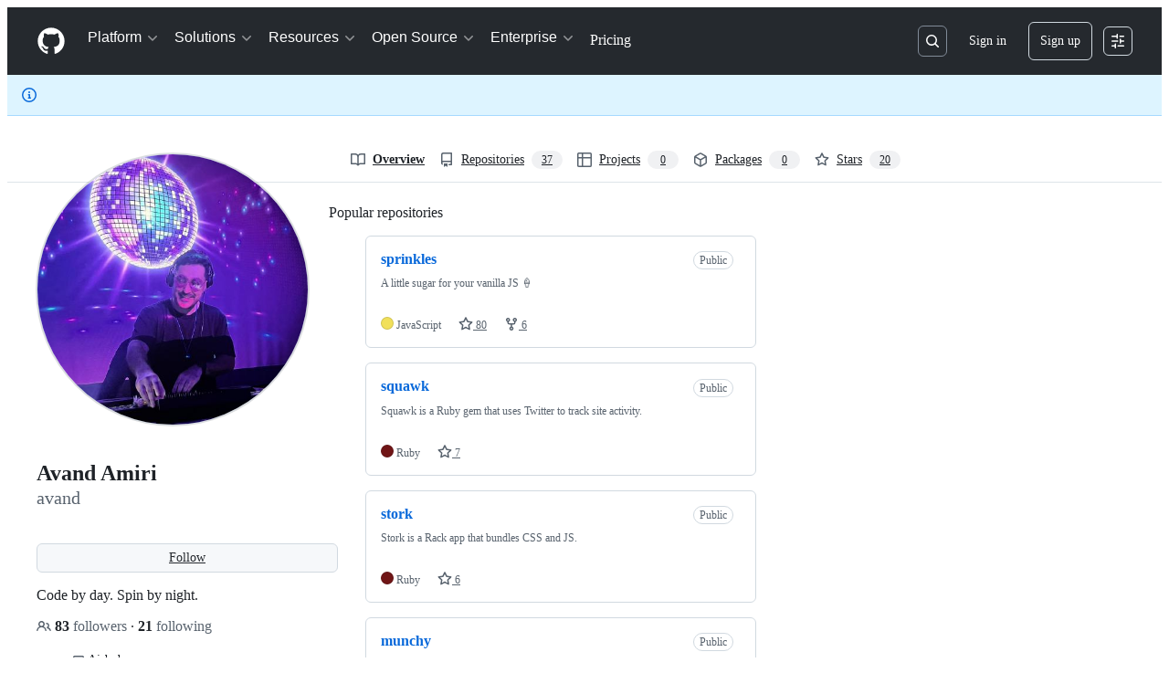

--- FILE ---
content_type: application/javascript
request_url: https://github.githubassets.com/assets/27376-aae27d46788a.js
body_size: 11102
content:
"use strict";(globalThis.webpackChunk_github_ui_github_ui=globalThis.webpackChunk_github_ui_github_ui||[]).push([[27376,54563],{1330:(e,t,n)=>{n.d(t,{GO:()=>s,Oc:()=>c,Rt:()=>l});var r=n(36186),o=n(48779),i=n(21042),a=n(34095);async function l(e){if(e.hasAttribute("data-ignore-sticky-scroll"))return;let t=e.ownerDocument;if(t&&t.defaultView){await a.K,e.scrollIntoView();let n=t.querySelector(".secondary-sticky-header");n?t.defaultView.scrollBy(0,-c()-n.clientHeight):t.defaultView.scrollBy(0,-c())}}function s(e){let t=(0,r.rG)(e);t&&l(t)}function c(){return(0,o.Jd)()+(0,i.D)()}},3779:(e,t,n)=>{n.d(t,{A:()=>f});var r=n(70987),o=n(90891),i=n(21403),a=n(51987);function l(e){let t=document.querySelector(".sso-modal");t&&(t.classList.remove("success","error"),e?t.classList.add("success"):t.classList.add("error"))}async function s(){let e=document.querySelector("link[rel=sso-modal]"),t=await (0,r.r)({content:(0,o.Ts)(document,e.href),dialogClass:"sso-modal"}),n=null,i=window.external;if(i.ssoComplete=function(e){if(e.error)l(n=!1);else{var t;let r;l(n=!0),t=e.expiresAround,(r=document.querySelector("meta[name=sso-expires-around]"))&&r.setAttribute("content",t),window.focus()}i.ssoComplete=null},await new Promise(e=>{t.addEventListener("dialog:remove",e,{once:!0})}),!n)throw Error("sso prompt canceled")}async function c(){let e=document.querySelector("link[rel=sso-session]"),t=document.querySelector("meta[name=sso-expires-around]");if(!(e instanceof HTMLLinkElement)||!function(e){if(!(e instanceof HTMLMetaElement))return!0;let t=parseInt(e.content);return Date.now()/1e3>t}(t))return!0;let n=e.href,r=await fetch(n,{headers:{Accept:"application/json",...(0,a.kt)()}});return await r.json()}(0,i.lB)(".js-sso-modal-complete",function(e){if(window.opener&&window.opener.external.ssoComplete){let t=e.getAttribute("data-error"),n=e.getAttribute("data-expires-around");window.opener.external.ssoComplete({error:t,expiresAround:n}),window.close()}else{let t=e.getAttribute("data-fallback-url");t&&(window.location.href=t)}});let d=null;function u(){d=null}async function f(){await c()||(d||(d=s().then(u).catch(u)),await d)}},3905:(e,t,n)=>{n.d(t,{t:()=>r});function r(e,t){t.appendChild(e.extractContents()),e.insertNode(t)}},4559:(e,t,n)=>{n.d(t,{C:()=>a,i:()=>l});var r=n(71315),o=n(69599),i=n(46493);function a(e,t){(0,o.G7)("arianotify_comprehensive_migration")?l(s(e),{...t,element:t?.element??e}):(0,o.G7)("primer_live_region_element")&&t?.element===void 0?(0,i.Cj)(e,{politeness:t?.assertive?"assertive":"polite"}):l(s(e),t)}function l(e,t){let{assertive:n,element:a}=t??{};if((0,o.G7)("arianotify_comprehensive_migration"))try{(a?.isConnected?a:r.XC).ariaNotify(e,{priority:n?"high":"normal"})}catch(e){console.error("Error calling ariaNotify:",e)}else{var l,s;let t;(0,o.G7)("primer_live_region_element")&&void 0===a?(0,i.iP)(e,{politeness:n?"assertive":"polite"}):(l=e,s=n,(t=a??r.XC?.querySelector(s?"#js-global-screen-reader-notice-assertive":"#js-global-screen-reader-notice"))&&(t.textContent===l?t.textContent=`${l}\u00A0`:t.textContent=l))}}function s(e){return(e.getAttribute("aria-label")||e.innerText||"").trim()}n(89272)},15838:(e,t,n)=>{n.d(t,{Cd:()=>s,E5:()=>l,Im:()=>c,nW:()=>a});var r=n(82518),o=n(94416);let i="stats:soft-nav-duration",a={turbo:"TURBO",react:"REACT","turbo.frame":"FRAME","turbo.error":"TURBO.ERROR",ui:"UI",hard:"HARD"};function l(){window.performance.clearResourceTimings(),window.performance.mark(i)}function s(e){(0,r.iv)({turboFailureReason:e,turboStartUrl:(0,o.dR)(),turboEndUrl:window.location.href})}function c(){let e=function(){if(0===performance.getEntriesByName(i).length)return null;performance.measure(i,i);let e=performance.getEntriesByName(i).pop();return e?e.duration:null}();if(!e)return;let t=a[(0,o.di)()],n=Math.round(e);t===a.react&&document.dispatchEvent(new CustomEvent("staffbar-update",{detail:{duration:n}})),(0,r.iv)({requestUrl:window.location.href,softNavigationTiming:{mechanism:t,destination:(0,o.fX)()||"rails",duration:n,initiator:(0,o.Pv)()||"rails"}})}},17761:(e,t,n)=>{n.d(t,{d:()=>d,s:()=>c});var r=n(96123),o=n(21403),i=n(97797);function a(e,t){let n=e.currentTarget;if(!(n instanceof Element))return;let r=t&&e instanceof CustomEvent&&e.detail?.error?.message?.includes("responded with a status of 403");for(let e of n.querySelectorAll("[data-show-on-forbidden-error]"))e instanceof HTMLElement&&(e.hidden=!r);for(let e of n.querySelectorAll("[data-show-on-error]"))e instanceof HTMLElement&&(e.hidden=r||!t);for(let e of n.querySelectorAll("[data-hide-on-error]"))e instanceof HTMLElement&&(e.hidden=t)}function l(e){a(e,!1)}function s(e){a(e,!0)}function c({currentTarget:e}){e instanceof Element&&d(e)}function d(e){let t=e.closest("details");t&&function(e){let t=e.getAttribute("data-deferred-details-content-url");if(t){e.removeAttribute("data-deferred-details-content-url");let n=e.querySelector("include-fragment, poll-include-fragment");n&&(n.src=t)}}(t)}(0,o.lB)("include-fragment, poll-include-fragment",{subscribe:e=>(0,r.Zz)((0,r.Rt)(e,"error",s),(0,r.Rt)(e,"loadstart",l))}),(0,i.on)("click","include-fragment button[data-retry-button]",({currentTarget:e})=>{e.closest("include-fragment").refetch()})},21042:(e,t,n)=>{let r;n.d(t,{D:()=>l});var o=n(21403);let i=0,a=new ResizeObserver(e=>{for(let t of e){let e=t.target;if(e instanceof HTMLElement){let t=e.ownerDocument.documentElement,n=e.clientHeight;n!==i&&(r&&cancelAnimationFrame(r),r=requestAnimationFrame(()=>{t.style.setProperty("--observed-header-height",`${n}px`),i=n}))}}});function l(){return i}(0,o.lB)(".js-observe-sticky-header-height",{constructor:HTMLElement,add(e){a.observe(e)}})},21890:(e,t,n)=>{n.d(t,{Qs:()=>g,hq:()=>l,zr:()=>v});var r=n(17688),o=n(49262),i=n(21403),a=n(82247);function l(e){return!!e.querySelector('.js-render-target[data-type="ipynb"]')}let s=["is-render-pending","is-render-ready","is-render-loading","is-render-loaded"],c=["is-render-ready","is-render-loading","is-render-loaded","is-render-failed","is-render-failed-fatally"],d=new WeakMap;function u(e){let t=d.get(e);null!=t&&(t.load=t.hello=null,t.helloTimer&&(clearTimeout(t.helloTimer),t.helloTimer=null),t.loadTimer&&(clearTimeout(t.loadTimer),t.loadTimer=null))}function f(e,t=""){var n,i;let a;e.classList.remove(...s),e.classList.add("is-render-failed");let l=function(e){let t=(0,r.qy)`<p>Unable to render rich display</p>`;if(""!==e){let n=e.split(`
`);t=(0,r.qy)`<p><b>Unable to render rich display</b></p>
      <p>${n.map(e=>(0,r.qy)`${e}<br />`)}</p>`}return(0,r.qy)`<div class="flash flash-error">${t}</div>`}(t);!1===(0,o.L)(e,l)&&(n=e,i=l,(a=n.querySelector(".render-viewer-error"))&&(a.remove(),n.classList.remove("render-container"),(0,r.XX)(i,n))),u(e)}function m(e,t=!1){!(!e||!(0,a.A)(e)||e.classList.contains("is-render-ready")||e.classList.contains("is-render-failed")||e.classList.contains("is-render-failed-fatally"))&&(!t||d.get(e)?.hello)&&f(e)}function h(e,t,n){return!!e&&!!e.postMessage&&(e.postMessage(JSON.stringify(t),n),!0)}function p(e){return t=>{if(!t.querySelector(".js-render-target"))return;let n=t.querySelector("iframe"),r=n?.contentWindow;if(r)return e(r)}}(0,i.lB)(".js-render-target",function(e){e.classList.remove(...c),e.style.height="auto",d.get(e)?.load||(u(e),d.get(e)||(d.set(e,{load:Date.now(),hello:null,helloTimer:window.setTimeout(m,1e4,e,!0),loadTimer:window.setTimeout(m,45e3,e)}),e.classList.add("is-render-automatic","is-render-requested")))}),window.addEventListener("message",function(e){let t=e.data;if(!t)return;if("string"==typeof t)try{t=JSON.parse(t)}catch{return}if("object"!=typeof t&&void 0!=t||"render"!==t.type||"string"!=typeof t.identity)return;let n=t.identity;if("string"!=typeof t.body)return;let r=t.body,i=function(e,t){for(let n of e.querySelectorAll(".js-render-target[data-identity][data-host]"))if(n.getAttribute("data-identity")===t)return n;return null}(document,n);if(!i||e.origin!==i.getAttribute("data-host"))return;let a=e.origin,l=null!=t.payload?t.payload:void 0,c=i.querySelector("iframe"),u=c?.contentWindow;switch(r){case"hello":if((d.get(i)||{untimed:!0}).hello=Date.now(),!u)return;h(u,{type:"render:cmd",body:{cmd:"ack",ack:!0}},a),h(u,{type:"render:cmd",body:{cmd:"branding",branding:!1}},a);break;case"error":f(i,l?.error);break;case"error:fatal":f(i,l?.error),i.classList.add("is-render-failed-fatal");break;case"error:invalid":f(i,l?.error),i.classList.add("is-render-failed-invalid");break;case"loading":i.classList.remove(...s),i.classList.add("is-render-loading");break;case"loaded":i.classList.remove(...s),i.classList.add("is-render-loaded");break;case"ready":(0,o.A)(i),i.classList.remove(...s),i.classList.add("is-render-ready"),l&&"number"==typeof l.height&&(i.style.height=`${l.height}px`,""!==location.hash&&window.dispatchEvent(new HashChangeEvent("hashchange"))),l?.ack===!0&&window.requestAnimationFrame(()=>{setTimeout(()=>{h(u,{type:"render:cmd",body:{cmd:"code_rendering_service:ready:ack","code_rendering_service:ready:ack":{}}},a)},0)});break;case"resize":l&&"number"==typeof l.height&&(i.style.height=`${l.height}px`);break;case"code_rendering_service:container:get_size":h(u,{type:"render:cmd",body:{cmd:"code_rendering_service:container:size","code_rendering_service:container:size":{width:i?.getBoundingClientRect().width}}},a);break;case"code_rendering_service:markdown:get_data":let m;if(!u)return;let p=c?.getAttribute("data-content")??"";try{m=JSON.parse(p)?.data}catch{m=null}m&&h(u,{type:"render:cmd",body:{cmd:"code_rendering_service:data:ready","code_rendering_service:data:ready":{data:m,width:i?.getBoundingClientRect().width}}},a)}});let g=p(e=>h(e,{type:"render:cmd",body:{cmd:"code_rendering_service:behaviour:expand_all"}},origin)),v=p(e=>h(e,{type:"render:cmd",body:{cmd:"code_rendering_service:behaviour:collapse_all"}},origin))},31315:(e,t,n)=>{function r(e){return o(e)[0]}function o(e){let t=[];for(let n of function(){try{return document.cookie.split(";")}catch{return[]}}()){let[r,o]=n.trim().split("=");e===r&&void 0!==o&&t.push({key:r,value:o})}return t}function i(e,t,n=null,r=!1,o="lax"){let a=document.domain;if(null==a)throw Error("Unable to get document domain");a.endsWith(".github.com")&&(a="github.com");let l="https:"===location.protocol?"; secure":"",s=n?`; expires=${n}`:"";!1===r&&(a=`.${a}`);try{document.cookie=`${e}=${t}; path=/; domain=${a}${s}${l}; samesite=${o}`}catch{}}function a(e,t=!1){let n=document.domain;if(null==n)throw Error("Unable to get document domain");n.endsWith(".github.com")&&(n="github.com");let r=new Date(Date.now()-1).toUTCString(),o="https:"===location.protocol?"; secure":"",i=`; expires=${r}`;!1===t&&(n=`.${n}`);try{document.cookie=`${e}=''; path=/; domain=${n}${i}${o}`}catch{}}n.d(t,{OR:()=>o,Ri:()=>r,TV:()=>i,Yj:()=>a})},31803:(e,t,n)=>{n.d(t,{A:()=>l});var r=n(34095),o=n(82591);let i=[],a=0;function l(e){!async function(){let t;i.push(e),await r.G,t=a,a=i.length,s(i.slice(t),null,window.location.href)}()}function s(e,t,n){let r=window.location.hash.slice(1),o={oldURL:t,newURL:n,target:r?document.getElementById(r):null};for(let t of e)t.call(null,o)}l.clear=()=>{i.length=a=0};let c=window.location.href;window.addEventListener("popstate",function(){c=window.location.href}),window.addEventListener("hashchange",function(e){let t=window.location.href;try{s(i,e.oldURL||c,t)}finally{c=t}});let d=null;document.addEventListener(o.z.START,function(){d=window.location.href}),document.addEventListener(o.z.SUCCESS,function(){s(i,d,window.location.href)})},36186:(e,t,n)=>{function r(e,t=location.hash){return o(e,i(t))}function o(e,t){return""===t?null:e.getElementById(t)||e.getElementsByName(t)[0]}function i(e){try{return decodeURIComponent(e.slice(1))}catch{return""}}n.d(t,{gX:()=>i,rG:()=>r,w$:()=>o})},41018:(e,t,n)=>{n.d(t,{OQ:()=>a,PA:()=>s,PT:()=>u,Px:()=>c,to:()=>d});var r=n(34095),o=n(31315);function i(){(0,o.TV)("preferred_color_mode",a())}function a(){return l("dark")?"dark":l("light")?"light":void 0}function l(e){return window.matchMedia&&window.matchMedia(`(prefers-color-scheme: ${e})`).matches}function s(e){let t=document.querySelector("html[data-color-mode]");t&&t.setAttribute("data-color-mode",e)}function c(e,t){let n=document.querySelector("html[data-color-mode]");n&&n.setAttribute(`data-${t}-theme`,e)}function d(e){let t=document.querySelector("html[data-color-mode]");if(t)return t.getAttribute(`data-${e}-theme`)}function u(e="light"){let t=function(){let e=document.querySelector("html[data-color-mode]");if(e)return e.getAttribute("data-color-mode")}();return("auto"===t?a():t)??e}(async()=>{if(await r.G,i(),window.matchMedia){let e=window.matchMedia("(prefers-color-scheme: dark)");e?.addEventListener?e.addEventListener("change",i):e.addListener(i)}})()},47643:(e,t,n)=>{n.d(t,{a:()=>i,n:()=>o});var r=n(97797);function o(){let e=document.getElementById("ajax-error-message");e&&(e.hidden=!1)}function i(){let e=document.getElementById("ajax-error-message");e&&(e.hidden=!0)}(0,r.on)("deprecatedAjaxError","[data-remote]",function(e){let{error:t,text:n}=e.detail;e.currentTarget!==e.target||"abort"!==t&&"canceled"!==t&&(/<html/.test(n)?(o(),e.stopImmediatePropagation()):setTimeout(function(){e.defaultPrevented||o()},0))}),(0,r.on)("deprecatedAjaxSend","[data-remote]",function(){i()}),(0,r.on)("click",".js-ajax-error-dismiss",function(){i()})},48779:(e,t,n)=>{n.d(t,{Jd:()=>a,MG:()=>i,zG:()=>l});let r=0,o=new Set;function i(e){e(r),o.add(e)}function a(){return r}function l(e){for(let t of(r=e,e?document.body.style.setProperty("--base-sticky-header-height",`${e}px`):document.body.style.removeProperty("--base-sticky-header-height"),o))t(e)}},49262:(e,t,n)=>{n.d(t,{A:()=>s,L:()=>c});var r=n(17688),o=n(21403),i=n(97797),a=n(41018);let l=new WeakMap;function s(e){let t=e.closest(".js-render-needs-enrichment");t&&(t.classList.remove("render-error"),l.get(t)?.setLoading(!1))}function c(e,t){let n=e.closest(".js-render-needs-enrichment");return!!n&&(n.classList.add("render-error"),n.querySelector(".js-render-block-actions")?.remove(),l.get(n)?.setError(!0,t))}function d(e,t,n){let o=n.identifier??"",i=new URL(e,window.location.origin);for(let[e,n]of Object.entries(t))i.searchParams.append(e,`${n}`);return i.hash=o,(0,r.qy)`
    <div
      class="render-container color-bg-transparent js-render-target p-0"
      data-identity="${o}"
      data-host="${i.origin}"
      data-type="${n.type}"
    >
      <iframe
        title="File display"
        role="presentation"
        class="render-viewer"
        src="${String(i)}"
        name="${o}"
        data-content="${n.contentJson}"
        sandbox="allow-scripts allow-same-origin allow-top-navigation allow-popups"
      >
      </iframe>
    </div>
  `}(0,o.lB)(".js-render-needs-enrichment",{constructor:HTMLElement,initialize:function(e){var t,n;let o,i,s={color_mode:(0,a.PT)()},c=e.getAttribute("data-type"),u=e.getAttribute("data-src"),f=e.getAttribute("data-identity"),m=e.getElementsByClassName("js-render-enrichment-target")[0],h=e.getElementsByClassName("js-render-enrichment-loader")[0],p=m.closest("details"),g=document.createElement("div");g.classList.add("js-render-enrichment-fallback"),e.appendChild(g);let v=m.firstElementChild;g.appendChild(v);let y={setLoading(e){h.hidden=!e},setError:(e,t)=>(y.setLoading(!1),!1!==e&&(v.classList.toggle("render-plaintext-hidden",!e),!!t&&((0,r.XX)([t,v],g),!0)))};l.set(e,y);let b=m.getAttribute("data-plain"),w=m.getAttribute("data-json");if(null==w||null==b)throw y.setError(!0,(0,r.qy)`<p class="flash flash-error">Unable to render rich display</p>`),Error(`Expected to see input data for type: ${c}`);let E=d(u,s,{type:c,identifier:f,contentJson:w}),S=d(u,s,{type:c,identifier:`${f}-fullscreen`,contentJson:w}),L=(t=()=>{(0,r.XX)(S,m.getElementsByClassName("Box-body")[0])},n={type:c},o=(0,r.qy)`<clipboard-copy
    aria-label="Copy ${n.type} code"
    .value=${b}
    class="btn my-2 js-clipboard-copy p-0 d-inline-flex tooltipped-no-delay"
    role="button"
    data-copy-feedback="Copied!"
    data-tooltip-direction="s"
  >
    <svg
      aria-hidden="true"
      height="16"
      viewBox="0 0 16 16"
      version="1.1"
      width="16"
      class="octicon octicon-copy js-clipboard-copy-icon m-2"
    >
      <path
        fill-rule="evenodd"
        d="M0 6.75C0 5.784.784 5 1.75 5h1.5a.75.75 0 010 1.5h-1.5a.25.25 0 00-.25.25v7.5c0 .138.112.25.25.25h7.5a.25.25 0 00.25-.25v-1.5a.75.75 0 011.5 0v1.5A1.75 1.75 0 019.25 16h-7.5A1.75 1.75 0 010 14.25v-7.5z"
      ></path>
      <path
        fill-rule="evenodd"
        d="M5 1.75C5 .784 5.784 0 6.75 0h7.5C15.216 0 16 .784 16 1.75v7.5A1.75 1.75 0 0114.25 11h-7.5A1.75 1.75 0 015 9.25v-7.5zm1.75-.25a.25.25 0 00-.25.25v7.5c0 .138.112.25.25.25h7.5a.25.25 0 00.25-.25v-7.5a.25.25 0 00-.25-.25h-7.5z"
      ></path>
    </svg>
    <svg
      aria-hidden="true"
      height="16"
      viewBox="0 0 16 16"
      version="1.1"
      width="16"
      class="octicon octicon-check js-clipboard-check-icon color-fg-success d-none m-2"
    >
      <path
        fill-rule="evenodd"
        d="M13.78 4.22a.75.75 0 010 1.06l-7.25 7.25a.75.75 0 01-1.06 0L2.22 9.28a.75.75 0 011.06-1.06L6 10.94l6.72-6.72a.75.75 0 011.06 0z"
      ></path>
    </svg>
  </clipboard-copy>`,i=(0,r.qy)`
    <details class="details-reset details-overlay details-overlay-dark" style="display: contents">
      <summary
        role="button"
        aria-label="Open dialog"
        class="btn my-2 mr-2 p-0 d-inline-flex"
        aria-haspopup="dialog"
        @click="${t}"
      >
        <svg width="16" height="16" viewBox="0 0 16 16" fill="currentColor" class="octicon m-2">
          <path
            fill-rule="evenodd"
            d="M3.72 3.72a.75.75 0 011.06 1.06L2.56 7h10.88l-2.22-2.22a.75.75 0 011.06-1.06l3.5 3.5a.75.75 0 010 1.06l-3.5 3.5a.75.75 0 11-1.06-1.06l2.22-2.22H2.56l2.22 2.22a.75.75 0 11-1.06 1.06l-3.5-3.5a.75.75 0 010-1.06l3.5-3.5z"
          ></path>
        </svg>
      </summary>
      <details-dialog
        class="Box Box--overlay render-full-screen d-flex flex-column anim-fade-in fast"
        aria-label="${n.type} rendered container"
      >
        <div>
          <button
            aria-label="Close dialog"
            data-close-dialog=""
            type="button"
            data-view-component="true"
            class="Link--muted btn-link position-absolute render-full-screen-close"
          >
            <svg
              width="24"
              height="24"
              viewBox="0 0 24 24"
              fill="currentColor"
              style="display:inline-block;vertical-align:text-bottom"
              class="octicon octicon-x"
            >
              <path
                fill-rule="evenodd"
                d="M5.72 5.72a.75.75 0 011.06 0L12 10.94l5.22-5.22a.75.75 0 111.06 1.06L13.06 12l5.22 5.22a.75.75 0 11-1.06 1.06L12 13.06l-5.22 5.22a.75.75 0 01-1.06-1.06L10.94 12 5.72 6.78a.75.75 0 010-1.06z"
              ></path>
            </svg>
          </button>
          <div class="Box-body border-0" role="presentation"></div>
        </div>
      </details-dialog>
    </details>
  `,(0,r.qy)`<div
    class="js-render-block-actions position-absolute top-0 pr-2 right-0 d-flex flex-justify-end flex-items-center"
  >
    ${i}${o}
  </div>`);p&&!p.open?p.ontoggle=()=>{p.open&&((0,r.XX)([L,E],m),p.ontoggle=null)}:(0,r.XX)([L,E],m)}}),(0,i.on)("preview:toggle:off",".js-previewable-comment-form",function(e){let t=e.currentTarget.querySelector(".js-render-needs-enrichment"),n=t?.querySelector(".js-render-enrichment-target");n&&(n.textContent="")}),(0,i.on)("preview:rendered",".js-previewable-comment-form",function(e){let t=e.currentTarget.querySelector(".js-render-needs-enrichment");t&&l.get(t)?.setLoading(!1)})},52738:(e,t,n)=>{n.d(t,{$3:()=>i,HV:()=>a,Vb:()=>o});var r=n(82518);function o(e,t,n){let o={hydroEventPayload:e,hydroEventHmac:t,visitorPayload:"",visitorHmac:"",hydroClientContext:n},i=document.querySelector("meta[name=visitor-payload]");i instanceof HTMLMetaElement&&(o.visitorPayload=i.content);let a=document.querySelector("meta[name=visitor-hmac]")||"";a instanceof HTMLMetaElement&&(o.visitorHmac=a.content),(0,r.iv)(o,!0)}function i(e){o(e.getAttribute("data-hydro-view")||"",e.getAttribute("data-hydro-view-hmac")||"",e.getAttribute("data-hydro-client-context")||"")}function a(e){o(e.getAttribute("data-hydro-click-payload")||"",e.getAttribute("data-hydro-click-hmac")||"",e.getAttribute("data-hydro-client-context")||"")}},53331:(e,t,n)=>{n.d(t,{A:()=>a,K:()=>o});var r=n(50467);function o(e){let t=[...e.querySelectorAll("meta[name=html-safe-nonce]")].map(e=>e.content);if(t.length<1)throw Error("could not find html-safe-nonce on document");return t}let i=class ResponseError extends Error{constructor(e,t){super(`${e} for HTTP ${t.status}`),(0,r._)(this,"response",void 0),this.response=t,this.name="ResponseError"}};function a(e,t,n=!1){let r=t.headers.get("content-type")||"";if(!n&&!r.startsWith("text/html"))throw new i(`expected response with text/html, but was ${r}`,t);if(n&&!(r.startsWith("text/html")||r.startsWith("application/json")))throw new i(`expected response with text/html or application/json, but was ${r}`,t);let o=t.headers.get("x-html-safe");if(o){if(!e.includes(o))throw new i("response X-HTML-Safe nonce did not match",t)}else throw new i("missing X-HTML-Safe nonce",t)}},53419:(e,t,n)=>{let r;n.d(t,{BI:()=>p,Ti:()=>g,lA:()=>m,sX:()=>h});var o=n(70837),i=n(18679),a=n(82075),l=n(71315),s=n(82518);let{getItem:c}=(0,a.A)("localStorage"),d="dimension_",u=["utm_source","utm_medium","utm_campaign","utm_term","utm_content","scid"];try{let e=(0,o.O)("octolytics");delete e.baseContext,r=new i.s(e)}catch{}function f(e){let t=(0,o.O)("octolytics").baseContext||{};if(t)for(let[e,n]of(delete t.app_id,delete t.event_url,delete t.host,Object.entries(t)))e.startsWith(d)&&(t[e.replace(d,"")]=n,delete t[e]);let n=l.XC?.querySelector("meta[name=visitor-payload]");for(let[e,r]of(n&&Object.assign(t,JSON.parse(atob(n.content))),new URLSearchParams(window.location.search)))u.includes(e.toLowerCase())&&(t[e]=r);return t.staff=(0,s.Xl)().toString(),Object.assign(t,e)}function m(e){r?.sendPageView(f(e))}function h(){return l.XC?.head?.querySelector('meta[name="current-catalog-service"]')?.content}function p(e,t={}){let n=h(),o=n?{service:n}:{};for(let[e,n]of Object.entries(t))null!=n&&(o[e]=`${n}`);r&&(f(o),r.sendEvent(e||"unknown",f(o)))}function g(e){return Object.fromEntries(Object.entries(e).map(([e,t])=>[e,JSON.stringify(t)]))}},54563:(e,t,n)=>{n.d(t,{softNavigate:()=>i});var r=n(65432),o=n(7332);let i=(e,t)=>{(0,r.SC)("turbo"),(0,o.YR)(e,{...t})}},58371:(e,t,n)=>{n.d(t,{Ax:()=>o.Ax,JW:()=>i,ZV:()=>o.ZV});var r=n(51987),o=n(13937);function i(e,t){(0,o.JW)(e,async(e,n,o)=>((0,r.tV)(o.headers),t(e,n,o)))}},65432:(e,t,n)=>{n.d(t,{Bu:()=>h,SC:()=>c,Ti:()=>f,iS:()=>d,k5:()=>s,o4:()=>u,rZ:()=>m});var r=n(82591),o=n(73900),i=n(15838),a=n(94416);let l=0;function s(){l=0,document.dispatchEvent(new Event(r.z.INITIAL)),(0,a.xT)()}function c(e){(0,a.LM)()||(document.dispatchEvent(new Event(r.z.PROGRESS_BAR.START)),document.dispatchEvent(new o.sW(e)),(0,a.Vy)(e),(0,a.ZW)(),(0,a.HK)(),(0,i.E5)())}function d(e={}){g(e)&&(l+=1,document.dispatchEvent(new o.ni((0,a.di)(),l)),f(e))}function u(e={}){if(!g(e))return;l=0;let t=(0,a.my)()||a.BW;document.dispatchEvent(new o.Kq((0,a.di)(),t)),p(),(0,i.Cd)(t),(0,a.xT)()}function f(e={}){if(!g(e))return;let t=(0,a.di)();p(),document.dispatchEvent(new o.RQ(t)),(0,a.Ff)(),(0,a.JA)(t)}function m(e={}){g(e)&&((0,i.Im)(),document.dispatchEvent(new Event(r.z.RENDER)))}function h(){document.dispatchEvent(new Event(r.z.FRAME_UPDATE))}function p(){document.dispatchEvent(new Event(r.z.PROGRESS_BAR.END))}function g({skipIfGoingToReactApp:e,allowedMechanisms:t=[]}={}){return(0,a.LM)()&&(0===t.length||t.includes((0,a.di)()))&&(!e||!(0,a.gc)())}},70987:(e,t,n)=>{n.d(t,{r:()=>o});var r=n(97797);async function o(e){let t=document.querySelector("#site-details-dialog").content.cloneNode(!0),n=t.querySelector("details"),o=n.querySelector("details-dialog"),i=n.querySelector(".js-details-dialog-spinner");e.detailsClass&&n.classList.add(...e.detailsClass.split(" ")),e.dialogClass&&o.classList.add(...e.dialogClass.split(" ")),e.label?o.setAttribute("aria-label",e.label):e.labelledBy&&o.setAttribute("aria-labelledby",e.labelledBy),document.body.append(t);try{let t=await e.content;i.remove(),o.prepend(t)}catch{i.remove();let t=document.createElement("span");t.textContent=e.errorMessage||"Couldn't load the content",t.classList.add("my-6"),t.classList.add("mx-4"),o.prepend(t)}return n.addEventListener("toggle",()=>{n.hasAttribute("open")||((0,r.h)(o,"dialog:remove"),n.remove())}),o}},73395:(e,t,n)=>{function r(e){let t=e.match(/#?(?:L)(\d+)((?:C)(\d+))?/g);if(t){if(1===t.length){let e=l(t[0]);if(!e)return;return Object.freeze({start:e,end:e})}if(2!==t.length)return;{let e=l(t[0]),n=l(t[1]);if(!e||!n)return;return d(Object.freeze({start:e,end:n}))}}}function o(e){let{start:t,end:n}=d(e);return null!=t.column&&null!=n.column?`L${t.line}C${t.column}-L${n.line}C${n.column}`:null!=t.column?`L${t.line}C${t.column}-L${n.line}`:null!=n.column?`L${t.line}-L${n.line}C${n.column}`:t.line===n.line?`L${t.line}`:`L${t.line}-L${n.line}`}function i(e){let t;return{blobRange:r(e),anchorPrefix:(t=e.length<5e3&&e.match(/(file-.+?-)L\d+?/i))&&t[1]?t[1]:""}}function a({anchorPrefix:e,blobRange:t}){return t?`#${e}${o(t)}`:"#"}function l(e){if(!e)return null;let t=e.match(/L(\d+)/),n=e.match(/C(\d+)/);return t&&t[1]?Object.freeze({line:parseInt(t[1]),column:n&&n[1]?parseInt(n[1]):null}):null}function s(e,t){let[n,r]=c(e.start,!0,t),[o,i]=c(e.end,!1,t);if(!n||!o)return;let a=r,l=i;if(-1===a&&(a=0),-1===l&&(l=o.childNodes.length),!n.ownerDocument)throw Error("DOMRange needs to be inside document");let s=n.ownerDocument.createRange();return s.setStart(n,a),s.setEnd(o,l),s}function c(e,t,n){let r=[null,0],o=n(e.line);if(!o)return r;if(null==e.column)return[o,-1];let i=e.column-1,a=function e(t){if(t.nodeType===Node.TEXT_NODE)return[t];if(!t.childNodes||!t.childNodes.length)return[];let n=[];for(let r of t.childNodes)n=n.concat(e(r));return n}(o);for(let e=0;e<a.length;e++){let n=a[e]||null,r=i-(n?.textContent||"").length;if(0===r){let r=a[e+1];if(t&&r)return[r,0];return[n,i]}if(r<0)return[n,i];i=r}return r}function d(e){let t=[e.start,e.end];return(t.sort(u),t[0]===e.start&&t[1]===e.end)?e:Object.freeze({start:t[0],end:t[1]})}function u(e,t){return e.line===t.line&&e.column===t.column?0:e.line===t.line&&"number"==typeof e.column&&"number"==typeof t.column?e.column-t.column:e.line-t.line}n.d(t,{$c:()=>i,JB:()=>a,Kn:()=>o,Py:()=>s,eC:()=>r})},73900:(e,t,n)=>{n.d(t,{Kq:()=>SoftNavErrorEvent,RQ:()=>SoftNavEndEvent,gh:()=>SoftNavPayloadEvent,ni:()=>SoftNavSuccessEvent,sW:()=>SoftNavStartEvent});var r=n(50467),o=n(82591);let i=class SoftNavEvent extends Event{constructor(e,t){super(t),(0,r._)(this,"mechanism",void 0),this.mechanism=e}};let SoftNavStartEvent=class SoftNavStartEvent extends i{constructor(e){super(e,o.z.START)}};let SoftNavSuccessEvent=class SoftNavSuccessEvent extends i{constructor(e,t){super(e,o.z.SUCCESS),(0,r._)(this,"visitCount",void 0),this.visitCount=t}};let SoftNavErrorEvent=class SoftNavErrorEvent extends i{constructor(e,t){super(e,o.z.ERROR),(0,r._)(this,"error",void 0),this.error=t}};let SoftNavEndEvent=class SoftNavEndEvent extends i{constructor(e){super(e,o.z.END)}};let SoftNavPayloadEvent=class SoftNavPayloadEvent extends Event{constructor(e){super("soft-nav:payload"),(0,r._)(this,"payload",void 0),(0,r._)(this,"appPayload",void 0),this.payload=e.payload,this.appPayload=e.appPayload}}},81151:(e,t,n)=>{n.d(t,{Sz:()=>f,Z:()=>u,kn:()=>d});var r=n(31803),o=n(97797);let i="ontransitionend"in window;function a(e){return"height"===getComputedStyle(e).transitionProperty}function l(e,t){e.style.transition="none",t(),e.offsetHeight,e.style.transition=""}var s=n(95493);function c(e,t){if(e.classList.toggle("open",t),e.classList.toggle("Details--on",t),t){let t=e.querySelector(".js-details-initial-focus");t&&setTimeout(()=>{t.focus()},0)}for(let n of[...e.querySelectorAll(".js-details-target")].filter(t=>t.closest(".js-details-container")===e))n.setAttribute("aria-expanded",t.toString()),n.hasAttribute("data-aria-label-open")&&n.hasAttribute("data-aria-label-closed")&&n.setAttribute("aria-label",t?n.getAttribute("data-aria-label-open"):n.getAttribute("data-aria-label-closed"))}function d(e,t){let n=e.getAttribute("data-details-container")||".js-details-container",r=e.closest(n),o=t?.force??!r.classList.contains("open"),d=t?.withGroup??!1;!function(e,t){if(!i)return t();let n=Array.from(e.querySelectorAll(".js-transitionable"));for(let t of(e.classList.contains("js-transitionable")&&n.push(e),n)){let e=a(t);t instanceof HTMLElement&&(t.addEventListener("transitionend",()=>{t.style.display="",t.style.visibility="",e&&l(t,function(){t.style.height=""})},{once:!0}),t.style.boxSizing="content-box",t.style.display="block",t.style.visibility="visible",e&&l(t,function(){t.style.height=getComputedStyle(t).height}),t.offsetHeight)}for(let e of(t(),n))if(e instanceof HTMLElement&&a(e)){let t=getComputedStyle(e).height;e.style.boxSizing="","0px"===t?e.style.height=`${e.scrollHeight}px`:e.style.height="0px"}}(r,()=>{let t;c(r,o);let n=d?(t=r.getAttribute("data-details-container-group"))?((0,s._H)(r,()=>{for(let e of[...document.querySelectorAll(".js-details-container")].filter(e=>e.getAttribute("data-details-container-group")===t))e!==r&&c(e,o)}),t):null:null;Promise.resolve().then(()=>{[".js-focus-on-dismiss","input[autofocus], textarea[autofocus]"].find(e=>{let t=Array.from(r.querySelectorAll(e)).findLast(e=>"none"!==window.getComputedStyle(e).display);if(t&&document.activeElement!==t)return t.focus(),!0}),e.classList.contains("tooltipped")&&(e.classList.remove("tooltipped"),e.addEventListener("mouseleave",()=>{e.classList.add("tooltipped"),e.blur()},{once:!0})),r.dispatchEvent(new CustomEvent("details:toggled",{bubbles:!0,cancelable:!1,detail:{open:o}})),n&&r.dispatchEvent(new CustomEvent("details:toggled-group",{bubbles:!0,cancelable:!1,detail:{open:o,group:n}}))})})}function u(e){let t=e.getAttribute("data-details-container")||".js-details-container",n=e.closest(t).classList;return n.contains("Details--on")||n.contains("open")}function f(e){let t=!1,n=e.parentElement;for(;n;)n.classList.contains("Details-content--shown")&&(t=!0),n.classList.contains("js-details-container")&&(n.classList.toggle("open",!t),n.classList.toggle("Details--on",!t),t=!1),n=n.parentElement}(0,o.on)("click",".js-details-target",function(e){let t=e.altKey;d(e.currentTarget,{withGroup:t}),e.preventDefault()}),(0,r.A)(function({target:e}){e&&f(e)})},82247:(e,t,n)=>{n.d(t,{A:()=>r});function r(e){return!(e.offsetWidth<=0&&e.offsetHeight<=0)}},82591:(e,t,n)=>{n.d(t,{z:()=>r});let r=Object.freeze({INITIAL:"soft-nav:initial",START:"soft-nav:start",REPLACE_MECHANISM:"soft-nav:replace-mechanism",SUCCESS:"soft-nav:success",ERROR:"soft-nav:error",FRAME_UPDATE:"soft-nav:frame-update",END:"soft-nav:end",RENDER:"soft-nav:render",REACT_DONE:"soft-nav:react-done",PROGRESS_BAR:{START:"soft-nav:progress-bar:start",END:"soft-nav:progress-bar:end"}})},87363:(e,t,n)=>{n.d(t,{Ff:()=>s,eC:()=>c,uE:()=>l});var r=n(6986);let o=!1,i=new r.A;function a(e){let t=e.target;if(t instanceof HTMLElement&&t.nodeType!==Node.DOCUMENT_NODE)for(let e of i.matches(t))e.data.call(null,t)}function l(e,t){o||(o=!0,document.addEventListener("focus",a,!0)),i.add(e,t),document.activeElement instanceof HTMLElement&&document.activeElement.matches(e)&&t(document.activeElement)}function s(e,t,n){function r(t){let o=t.currentTarget;o&&(o.removeEventListener(e,n),o.removeEventListener("blur",r))}l(t,function(t){t.addEventListener(e,n),t.addEventListener("blur",r)})}function c(e,t){function n(e){let{currentTarget:r}=e;r&&(r.removeEventListener("input",t),r.removeEventListener("blur",n))}l(e,function(e){e.addEventListener("input",t),e.addEventListener("blur",n)})}},87465:(e,t,n)=>{n.d(t,{JC:()=>r.JC,KK:()=>r.KK,SK:()=>i,Vy:()=>r.Vy,ai:()=>r.ai,rd:()=>r.rd});var r=n(50515);let o=/(?:^|,)((?:[^,]|,(?=\+| |$))*(?:,(?=,))?)/g;function i(e){return Array.from(e.matchAll(o)).map(([,e])=>e)}},90891:(e,t,n)=>{n.d(t,{Ee:()=>l,Ts:()=>a,b4:()=>s});var r=n(53331),o=n(69759),i=n(51987);async function a(e,t,n){let a=new Request(t,n);(0,i.tV)(a.headers);let l=await self.fetch(a);if(l.status<200||l.status>=300)throw Error(`HTTP ${l.status}${l.statusText||""}`);return(0,r.A)((0,r.K)(e),l),(0,o.B)(e,await l.text())}function l(e,t,n=1e3,r=[200],o=[202]){return async function n(a){let l=new Request(e,t);(0,i.tV)(l.headers);let s=await self.fetch(l);if(o.includes(s.status))return await new Promise(e=>setTimeout(e,a)),n(1.5*a);if(r.includes(s.status))return s;if(s.status<200||s.status>=300)throw Error(`HTTP ${s.status}${s.statusText||""}`);throw Error(`Unexpected ${s.status} response status from poll endpoint`)}(n)}async function s(e,t,n){let{wait:r=500,acceptedStatusCodes:o=[200],max:a=3,attempt:l=0}=n||{},c=async()=>new Promise((n,s)=>{setTimeout(async()=>{try{let r=new Request(e,t);(0,i.tV)(r.headers);let s=await self.fetch(r);if(o.includes(s.status)||l+1===a)return n(s);n("retry")}catch(e){s(e)}},r*l)}),d=await c();return"retry"!==d?d:s(e,t,{wait:r,acceptedStatusCodes:o,max:a,attempt:l+1})}},94416:(e,t,n)=>{n.d(t,{BW:()=>o,Ff:()=>m,HK:()=>b,JA:()=>x,LM:()=>h,Pv:()=>S,Vy:()=>f,ZW:()=>E,dR:()=>w,di:()=>p,fX:()=>L,gc:()=>A,k9:()=>y,my:()=>v,wG:()=>g,xT:()=>u});var r=n(95800);let o="reload",i="soft-nav:fail",a="soft-nav:fail-referrer",l="soft-nav:referrer",s="soft-nav:marker",c="soft-nav:react-app-name",d="soft-nav:latest-mechanism";function u(){(0,r.SO)(s,"0"),(0,r.Ai)(l),(0,r.Ai)(i),(0,r.Ai)(a),(0,r.Ai)(c),(0,r.Ai)(d)}function f(e){(0,r.SO)(s,e)}function m(){(0,r.SO)(s,"0")}function h(){let e=(0,r.Gq)(s);return e&&"0"!==e}function p(){return(0,r.Gq)(s)}function g(){return!!v()}function v(){return(0,r.Gq)(i)}function y(e){(0,r.SO)(i,e||o),(0,r.SO)(a,window.location.href)}function b(){(0,r.SO)(l,window.location.href)}function w(){return(0,r.Gq)(l)||document.referrer}function E(){let e=L();e?(0,r.SO)(c,e):(0,r.Ai)(c)}function S(){return(0,r.Gq)(c)}function L(){return document.querySelector("projects-v2")?"memex":document.querySelector('react-partial[partial-name="repos-overview"]')?"repos-overview":document.querySelector("react-app")?.getAttribute("app-name")}function A(){return!!document.querySelector("react-app")?.getAttribute("app-name")||!!document.querySelector("projects-v2")}function x(e){(0,r.SO)(d,e)}},95800:(e,t,n)=>{n.d(t,{Ai:()=>i,Gq:()=>r,SO:()=>o});let{getItem:r,setItem:o,removeItem:i}=(0,n(82075).A)("sessionStorage")},96123:(e,t,n)=>{n.d(t,{Rt:()=>o,Zz:()=>i,yU:()=>Subscription});var r=n(50467);let Subscription=class Subscription{constructor(e){(0,r._)(this,"closed",void 0),(0,r._)(this,"unsubscribe",void 0),this.closed=!1,this.unsubscribe=()=>{e(),this.closed=!0}}};function o(e,t,n,r={capture:!1}){return e.addEventListener(t,n,r),new Subscription(()=>{e.removeEventListener(t,n,r)})}function i(...e){return new Subscription(()=>{for(let t of e)t.unsubscribe()})}}}]);
//# sourceMappingURL=27376-dfc89f35b736.js.map